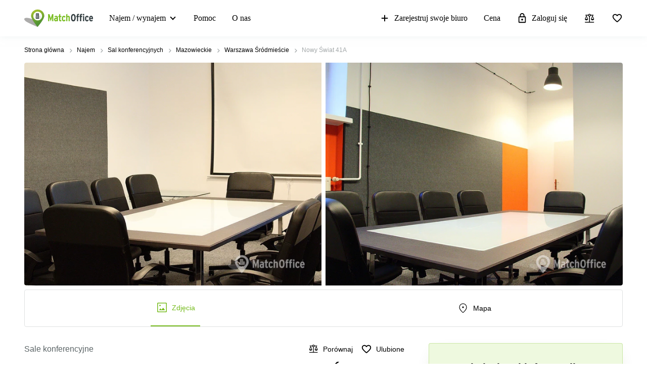

--- FILE ---
content_type: text/css
request_url: https://www.matchoffice.pl/packs/css/7556-89dc914f.css
body_size: 337
content:
.contact-info-block{margin-top:48px}.contact-info-block--provider-badge-only{margin-top:32px}.contact-info-block p{font-size:18px;color:#000;line-height:26px;font-weight:bold}.contact-info-content{display:flex;min-width:250px;justify-content:flex-start;line-height:18px}.contact-info-content:not(:last-child){margin-bottom:16px;padding-bottom:16px;border-bottom:1px solid rgba(0,0,0,.1)}.contact-info-content__logo-wrapper,.contact-info-content__photo-wrapper{margin-right:16px;min-width:56px}.contact-info-content__provider-info.with-indentation{margin-left:72px}.contact-info-content__photo-wrapper img{border-radius:50%}.contact-info-content__title{font-size:16px;line-height:24px;font-weight:bold}.contact-info-content__name{font-size:16px;line-height:24px;font-family:MuseoSans,san-serif;margin:4px 0}.contact-info-content img{width:56px}.contact-info-content a{font-size:16px;line-height:24px;font-family:MuseoSans,san-serif;-webkit-text-decoration:underline;text-decoration:underline}.contact-info-content__info-links{display:flex;align-items:center;font-size:16px;line-height:24px;font-family:MuseoSans,san-serif;cursor:pointer}.contact-info-content__info-links:hover{-webkit-text-decoration:underline;text-decoration:underline}.contact-info-content__info-links:first-child{margin-bottom:4px}.contact-info-content__info-links svg{margin-right:8px}.contact-info-content__info-phone-link{-webkit-text-decoration:none !important;text-decoration:none !important}.contact-info-content__info-phone-link{display:inline-flex;color:#000}.contact-info-content__info-phone-link:hover{color:#000;-webkit-text-decoration:underline;text-decoration:underline}.contact-info-content__phone-number:hover{-webkit-text-decoration:none;text-decoration:none}

/*# sourceMappingURL=7556-89dc914f.css.map*/

--- FILE ---
content_type: image/svg+xml
request_url: https://storage.googleapis.com/lb-assets-eu/common/facility_image/508/coworkingSpace.svg
body_size: 2050
content:
<svg width="25" height="25" viewBox="0 0 25 25" xmlns="http://www.w3.org/2000/svg">
<mask id="mask0_10_1128" style="mask-type:alpha" maskUnits="userSpaceOnUse" x="0" y="0" width="25" height="25">
<rect x="0.0371094" y="0.891357" width="24" height="24" />
</mask>
<g mask="url(#mask0_10_1128)">
<path d="M5.13597 23C3.99859 23 3.02491 22.5891 2.21493 21.7673C1.40498 20.9455 1 19.9576 1 18.8036C1 17.6496 1.40498 16.6617 2.21493 15.8399C3.02491 15.0181 3.99859 14.6072 5.13597 14.6072C6.27336 14.6072 7.24704 15.0181 8.05702 15.8399C8.86697 16.6617 9.27195 17.6496 9.27195 18.8036C9.27195 19.9576 8.86697 20.9455 8.05702 21.7673C7.24704 22.5891 6.27336 23 5.13597 23ZM18.864 23C17.7266 23 16.753 22.5891 15.943 21.7673C15.133 20.9455 14.728 19.9576 14.728 18.8036C14.728 17.6496 15.133 16.6617 15.943 15.8399C16.753 15.0181 17.7266 14.6072 18.864 14.6072C20.0014 14.6072 20.9751 15.0181 21.7851 15.8399C22.595 16.6617 23 17.6496 23 18.8036C23 19.9576 22.595 20.9455 21.7851 21.7673C20.9751 22.5891 20.0014 23 18.864 23ZM5.13638 21.259C5.80198 21.259 6.37164 21.0185 6.84537 20.5376C7.31913 20.0567 7.556 19.4785 7.556 18.8032C7.556 18.1279 7.319 17.5499 6.845 17.0692C6.371 16.5885 5.80119 16.3482 5.13557 16.3482C4.46997 16.3482 3.90031 16.5887 3.42658 17.0696C2.95282 17.5505 2.71595 18.1287 2.71595 18.804C2.71595 19.4793 2.95295 20.0573 3.42695 20.538C3.90095 21.0186 4.47076 21.259 5.13638 21.259ZM18.8644 21.259C19.53 21.259 20.0997 21.0185 20.5734 20.5376C21.0472 20.0567 21.284 19.4785 21.284 18.8032C21.284 18.1279 21.0471 17.5499 20.5731 17.0692C20.0991 16.5885 19.5292 16.3482 18.8636 16.3482C18.198 16.3482 17.6284 16.5887 17.1546 17.0696C16.6809 17.5505 16.444 18.1287 16.444 18.804C16.444 19.4793 16.681 20.0573 17.155 20.538C17.629 21.0186 18.1988 21.259 18.8644 21.259ZM12 11.3928C10.8626 11.3928 9.88893 10.9819 9.07896 10.1601C8.269 9.33832 7.86402 8.35041 7.86402 7.19641C7.86402 6.0424 8.269 5.05449 9.07896 4.23268C9.88893 3.4109 10.8626 3 12 3C13.1374 3 14.1111 3.4109 14.921 4.23268C15.731 5.05449 16.136 6.0424 16.136 7.19641C16.136 8.35041 15.731 9.33832 14.921 10.1601C14.1111 10.9819 13.1374 11.3928 12 11.3928ZM12.0004 9.65179C12.666 9.65179 13.2357 9.41133 13.7094 8.9304C14.1831 8.44948 14.42 7.87134 14.42 7.196C14.42 6.52067 14.183 5.94268 13.709 5.46203C13.235 4.98136 12.6652 4.74102 11.9996 4.74102C11.334 4.74102 10.7643 4.98148 10.2906 5.46241C9.81685 5.94333 9.57997 6.52147 9.57997 7.19681C9.57997 7.87214 9.81697 8.45013 10.291 8.93078C10.765 9.41145 11.3348 9.65179 12.0004 9.65179Z" />
</g>
</svg>


--- FILE ---
content_type: image/svg+xml
request_url: https://storage.googleapis.com/lb-assets-eu/common/facility_image/489/copying_facilities.svg
body_size: 2320
content:
<svg width="25" height="25" viewBox="0 0 25 25" xmlns="http://www.w3.org/2000/svg">
<mask id="mask0_10_1376" style="mask-type:alpha" maskUnits="userSpaceOnUse" x="0" y="0" width="25" height="25">
<rect x="0.946289" y="0.292847" width="24" height="24" />
</mask>
<g mask="url(#mask0_10_1376)">
<path d="M8.59082 23C7.99719 23 7.489 22.7773 7.06627 22.3319C6.64351 21.8866 6.43214 21.3512 6.43214 20.7258V17.9677H4.15866C3.56502 17.9677 3.05683 17.745 2.6341 17.2997C2.21137 16.8543 2 16.3189 2 15.6935V10.8064C2 9.91529 2.28897 9.16832 2.8669 8.56549C3.44484 7.96269 4.15099 7.66129 4.98535 7.66129H21.0147C21.8605 7.66129 22.5695 7.96269 23.1417 8.56549C23.7139 9.16832 24 9.91529 24 10.8064V15.6935C24 16.3189 23.7886 16.8543 23.3659 17.2997C22.9432 17.745 22.435 17.9677 21.8413 17.9677H19.5679V20.7258C19.5679 21.3512 19.3565 21.8866 18.9337 22.3319C18.511 22.7773 18.0028 23 17.4092 23H8.59082ZM4.15866 16.0806H6.43214C6.44746 15.4693 6.66424 14.9456 7.08248 14.5093C7.50071 14.073 8.00349 13.8548 8.59082 13.8548H17.4092C17.9965 13.8548 18.4993 14.073 18.9175 14.5093C19.3358 14.9456 19.5525 15.4693 19.5679 16.0806H21.8413C21.9485 16.0806 22.0366 16.0443 22.1055 15.9718C22.1744 15.8992 22.2088 15.8064 22.2088 15.6935V10.8064C22.2088 10.4499 22.0944 10.1512 21.8655 9.91003C21.6366 9.6689 21.353 9.54833 21.0147 9.54833H4.98535C4.647 9.54833 4.36339 9.6689 4.13451 9.91003C3.90563 10.1512 3.79118 10.4499 3.79118 10.8064V15.6935C3.79118 15.8064 3.82564 15.8992 3.89454 15.9718C3.96344 16.0443 4.05148 16.0806 4.15866 16.0806ZM17.7767 7.66129V4.27418C17.7767 4.16127 17.7422 4.06852 17.6733 3.99593C17.6044 3.92336 17.5164 3.88708 17.4092 3.88708H8.59082C8.48365 3.88708 8.39561 3.92336 8.3267 3.99593C8.2578 4.06852 8.22335 4.16127 8.22335 4.27418V7.66129H6.43214V4.27418C6.43214 3.6488 6.64351 3.11341 7.06627 2.66804C7.489 2.22268 7.99719 2 8.59082 2H17.4092C18.0028 2 18.511 2.22268 18.9337 2.66804C19.3565 3.11341 19.5679 3.6488 19.5679 4.27418V7.66129H17.7767ZM19.9353 12.6935C20.2737 12.6935 20.5573 12.5729 20.7862 12.3318C21.015 12.0907 21.1295 11.7919 21.1295 11.4354C21.1295 11.079 21.015 10.7802 20.7862 10.5391C20.5573 10.2979 20.2737 10.1774 19.9353 10.1774C19.597 10.1774 19.3134 10.2979 19.0845 10.5391C18.8556 10.7802 18.7411 11.079 18.7411 11.4354C18.7411 11.7919 18.8556 12.0907 19.0845 12.3318C19.3134 12.5729 19.597 12.6935 19.9353 12.6935ZM17.7767 20.7258V16.129C17.7767 16.0161 17.7422 15.9234 17.6733 15.8508C17.6044 15.7782 17.5164 15.7419 17.4092 15.7419H8.59082C8.48365 15.7419 8.39561 15.7782 8.3267 15.8508C8.2578 15.9234 8.22335 16.0161 8.22335 16.129V20.7258C8.22335 20.8387 8.2578 20.9315 8.3267 21.004C8.39561 21.0766 8.48365 21.1129 8.59082 21.1129H17.4092C17.5164 21.1129 17.6044 21.0766 17.6733 21.004C17.7422 20.9315 17.7767 20.8387 17.7767 20.7258Z" />
</g>
</svg>


--- FILE ---
content_type: image/svg+xml
request_url: https://storage.googleapis.com/lb-assets-eu/common/facility_image/31/wC.svg
body_size: 1828
content:
<svg width="25" height="25" viewBox="0 0 25 25" xmlns="http://www.w3.org/2000/svg">
<mask id="mask0_10_1366" style="mask-type:alpha" maskUnits="userSpaceOnUse" x="0" y="0" width="25" height="25">
<rect x="0.946289" y="0.292847" width="24" height="24" />
</mask>
<g mask="url(#mask0_10_1366)">
<path d="M5.70652 22.012V15.0751H5.02826C4.73692 15.0751 4.49271 14.9804 4.29563 14.791C4.09854 14.6017 4 14.367 4 14.0871V9.06304C4 8.53191 4.19362 8.08031 4.58087 7.70826C4.96812 7.33619 5.43813 7.15015 5.99091 7.15015H9.22891C9.78169 7.15015 10.2517 7.33619 10.6389 7.70826C11.0262 8.08031 11.2198 8.53191 11.2198 9.06304V14.0871C11.2198 14.367 11.1213 14.6017 10.9242 14.791C10.7271 14.9804 10.4829 15.0751 10.1916 15.0751H9.5133V22.012C9.5133 22.292 9.41476 22.5266 9.21768 22.716C9.02059 22.9053 8.77638 23 8.48504 23H6.73478C6.44344 23 6.19923 22.9053 6.00214 22.716C5.80506 22.5266 5.70652 22.292 5.70652 22.012ZM7.60991 6.03601C7.02795 6.03601 6.5324 5.83948 6.12328 5.4464C5.71415 5.0533 5.50958 4.57718 5.50958 4.01802C5.50958 3.45887 5.71415 2.98274 6.12328 2.58964C6.5324 2.19655 7.02795 2 7.60991 2C8.19187 2 8.68741 2.19655 9.09654 2.58964C9.50567 2.98274 9.71023 3.45887 9.71023 4.01802C9.71023 4.57718 9.50567 5.0533 9.09654 5.4464C8.68741 5.83948 8.19187 6.03601 7.60991 6.03601ZM16.4269 22.012V16.7147H14.7204C14.385 16.7147 14.1126 16.5819 13.9033 16.3164C13.694 16.0508 13.6447 15.7569 13.7556 15.4345L15.9369 8.43662C16.0668 8.02368 16.3064 7.70604 16.6557 7.48368C17.0049 7.26133 17.4027 7.15015 17.849 7.15015C18.2953 7.15015 18.6931 7.26133 19.0423 7.48368C19.3916 7.70604 19.6312 8.02368 19.7612 8.43662L21.9424 15.4345C22.0533 15.7569 22.004 16.0508 21.7947 16.3164C21.5854 16.5819 21.3131 16.7147 20.9776 16.7147H19.2711V22.012C19.2711 22.292 19.1725 22.5266 18.9755 22.716C18.7784 22.9053 18.5342 23 18.2428 23H17.4552C17.1639 23 16.9197 22.9053 16.7226 22.716C16.5255 22.5266 16.4269 22.292 16.4269 22.012ZM17.849 6.03601C17.267 6.03601 16.7715 5.83948 16.3624 5.4464C15.9533 5.0533 15.7487 4.57718 15.7487 4.01802C15.7487 3.45887 15.9533 2.98274 16.3624 2.58964C16.7715 2.19655 17.267 2 17.849 2C18.431 2 18.9265 2.19655 19.3356 2.58964C19.7448 2.98274 19.9493 3.45887 19.9493 4.01802C19.9493 4.57718 19.7448 5.0533 19.3356 5.4464C18.9265 5.83948 18.431 6.03601 17.849 6.03601Z" />
</g>
</svg>


--- FILE ---
content_type: image/svg+xml
request_url: https://www.matchoffice.pl/packs/static/images/icons/facts_and_facilities/bank-611cbd81133e64ef1f46.svg
body_size: 1690
content:
<?xml version="1.0" encoding="UTF-8"?>
<svg width="22px" height="22px" viewBox="0 0 22 22" version="1.1" xmlns="http://www.w3.org/2000/svg" xmlns:xlink="http://www.w3.org/1999/xlink">
    <!-- Generator: Sketch 64 (93537) - https://sketch.com -->
    <title>z_Icons/Public transport_22px/Bank Copy 2</title>
    <desc>Created with Sketch.</desc>
    <g id="z_Icons/Public-transport_22px/Bank-Copy-2" stroke="none" stroke-width="1" fill="none" fill-rule="evenodd">
        <path d="M5.15,10.1 C4.65294373,10.1 4.25,10.5029437 4.25,11 L4.25,15.5 C4.25,15.9970563 4.65294373,16.4 5.15,16.4 C5.64705627,16.4 6.05,15.9970563 6.05,15.5 L6.05,11 C6.05,10.5029437 5.64705627,10.1 5.15,10.1 Z M10.55,10.1 C10.0529437,10.1 9.65,10.5029437 9.65,11 L9.65,15.5 C9.65,15.9970563 10.0529437,16.4 10.55,16.4 C11.0470563,16.4 11.45,15.9970563 11.45,15.5 L11.45,11 C11.45,10.5029437 11.0470563,10.1 10.55,10.1 Z M18.2,18.2 L2.9,18.2 C2.40294373,18.2 2,18.6029437 2,19.1 C2,19.5970563 2.40294373,20 2.9,20 L18.2,20 C18.6970563,20 19.1,19.5970563 19.1,19.1 C19.1,18.6029437 18.6970563,18.2 18.2,18.2 Z M15.95,10.1 C15.4529437,10.1 15.05,10.5029437 15.05,11 L15.05,15.5 C15.05,15.9970563 15.4529437,16.4 15.95,16.4 C16.4470563,16.4 16.85,15.9970563 16.85,15.5 L16.85,11 C16.85,10.5029437 16.4470563,10.1 15.95,10.1 Z M10.55,4.034 L15.239,6.5 L5.861,6.5 L10.55,4.034 M10.0842536,2.2451297 L2.53425357,6.21881391 C2.20570175,6.39173592 2,6.73245284 2,7.10373213 L2,7.4 C2,7.89705627 2.40294373,8.3 2.9,8.3 L18.2,8.3 C18.6970563,8.3 19.1,7.89705627 19.1,7.4 L19.1,7.10373213 C19.1,6.73245284 18.8942982,6.39173592 18.5657464,6.21881391 L11.0157464,2.2451297 C10.7242059,2.09168733 10.3757941,2.09168733 10.0842536,2.2451297 Z" id="Bank" fill="#000000" fill-rule="nonzero"></path>
    </g>
</svg>


--- FILE ---
content_type: image/svg+xml
request_url: https://storage.googleapis.com/lb-assets-eu/common/facility_image/507/conferenceRooms.svg
body_size: 4555
content:
<svg width="24" height="24" viewBox="0 0 24 24" xmlns="http://www.w3.org/2000/svg">
<mask id="mask0_51_57" style="mask-type:alpha" maskUnits="userSpaceOnUse" x="0" y="0" width="24" height="24">
<rect width="24" height="24" />
</mask>
<g mask="url(#mask0_51_57)">
<path d="M19.5983 16.4817C19.2412 16.4817 18.9373 16.3622 18.6866 16.1231C18.4358 15.884 18.3105 15.5937 18.3105 15.2522V12.7932C18.3105 12.4517 18.4354 12.1614 18.6854 11.9223C18.9354 11.6832 19.2389 11.5637 19.596 11.5637C19.953 11.5637 20.257 11.6832 20.5077 11.9223C20.7584 12.1614 20.8838 12.4517 20.8838 12.7932V15.2522C20.8838 15.5937 20.7588 15.884 20.5088 16.1231C20.2589 16.3622 19.9554 16.4817 19.5983 16.4817ZM19.5971 20C19.4757 20 19.3695 19.9565 19.2784 19.8695C19.1874 19.7825 19.1418 19.681 19.1418 19.5649V18.4849C18.3712 18.3756 17.7153 18.0674 17.1743 17.5603C16.6332 17.0531 16.3078 16.43 16.1983 15.6911C16.1812 15.5725 16.2177 15.4697 16.3079 15.3827C16.3981 15.2957 16.5033 15.2522 16.6236 15.2522C16.7439 15.2522 16.8479 15.2834 16.9357 15.3458C17.0234 15.4083 17.0812 15.4956 17.1089 15.6078C17.2052 16.1917 17.4886 16.6788 17.9591 17.069C18.4295 17.4593 18.9765 17.6545 19.5999 17.6545C20.2064 17.6545 20.7456 17.4644 21.2174 17.0842C21.6891 16.704 21.9732 16.2219 22.0695 15.6381C22.0996 15.5238 22.1599 15.4309 22.2502 15.3594C22.3405 15.2879 22.4459 15.2522 22.5664 15.2522C22.6878 15.2522 22.794 15.2926 22.8851 15.3733C22.9761 15.454 23.0131 15.5504 22.9959 15.6627C22.893 16.4016 22.57 17.029 22.027 17.5447C21.484 18.0604 20.8258 18.3738 20.0524 18.4849V19.5649C20.0524 19.681 20.0069 19.7825 19.9158 19.8695C19.8248 19.9565 19.7185 20 19.5971 20ZM4.11738 8.44261C4.11738 7.99495 4.20184 7.56999 4.37076 7.16773C4.53967 6.76547 4.78776 6.40576 5.11503 6.08861C5.44229 5.77146 5.81113 5.52998 6.22155 5.36416C6.63195 5.19832 7.06809 5.11667 7.52997 5.11919C7.72001 5.11414 7.85956 5.19736 7.94863 5.36885C8.03771 5.54036 8.02352 5.71502 7.90607 5.89282C7.67382 6.25599 7.50556 6.65226 7.40131 7.08164C7.29707 7.51102 7.24495 7.96579 7.24495 8.44595C7.24495 8.91156 7.29872 9.35811 7.40627 9.78561C7.51382 10.2131 7.68042 10.6185 7.90607 11.0019C8.01297 11.1734 8.02451 11.3433 7.94071 11.5116C7.85692 11.68 7.72001 11.7648 7.52997 11.766C7.06809 11.7686 6.63195 11.6878 6.22155 11.5239C5.81113 11.36 5.44229 11.1194 5.11503 10.8023C4.78776 10.4851 4.53967 10.1245 4.37076 9.72032C4.20184 9.31617 4.11738 8.89027 4.11738 8.44261ZM0 17.8815V17.2043C0 16.7541 0.121077 16.3291 0.36323 15.9294C0.605384 15.5296 0.954101 15.2068 1.40938 14.9609C1.67595 14.8172 1.95699 14.6889 2.25252 14.5761C2.54803 14.4634 2.86543 14.364 3.20474 14.2781C3.41193 14.2062 3.59273 14.2667 3.74713 14.4597C3.90153 14.6526 3.89757 14.8607 3.73524 15.0839C3.53597 15.3991 3.38488 15.7327 3.28194 16.0845C3.17902 16.4363 3.12756 16.8096 3.12756 17.2043V17.8815C3.12756 18.005 3.13548 18.1239 3.15132 18.238C3.16715 18.3521 3.1909 18.471 3.22257 18.5945C3.26479 18.7988 3.22687 18.9801 3.1088 19.1384C2.99074 19.2966 2.82939 19.3758 2.62476 19.3758H1.56378C1.12962 19.3758 0.760446 19.2304 0.456258 18.9397C0.152086 18.6491 0 18.2963 0 17.8815ZM12.9063 11.8852C11.9156 11.8852 11.0674 11.5481 10.3619 10.8739C9.6564 10.1998 9.30364 9.38932 9.30364 8.44261C9.30364 7.49589 9.6564 6.68544 10.3619 6.01127C11.0674 5.33709 11.9156 5 12.9063 5C13.897 5 14.7452 5.33709 15.4507 6.01127C16.1562 6.68544 16.509 7.49589 16.509 8.44261C16.509 9.38932 16.1562 10.1998 15.4507 10.8739C14.7452 11.5481 13.897 11.8852 12.9063 11.8852ZM12.9063 10.4098C13.4724 10.4098 13.9571 10.2172 14.3603 9.83196C14.7634 9.44671 14.965 8.9836 14.965 8.44261C14.965 7.90162 14.7634 7.43851 14.3603 7.05326C13.9571 6.66801 13.4724 6.47539 12.9063 6.47539C12.3402 6.47539 11.8555 6.66801 11.4523 7.05326C11.0492 7.43851 10.8476 7.90162 10.8476 8.44261C10.8476 8.9836 11.0492 9.44671 11.4523 9.83196C11.8555 10.2172 12.3402 10.4098 12.9063 10.4098ZM6.75001 19.3758C6.31585 19.3758 5.94669 19.2304 5.64251 18.9397C5.33834 18.6491 5.18626 18.2963 5.18626 17.8815V17.2043C5.18626 16.7226 5.32053 16.2739 5.58907 15.8584C5.85762 15.4429 6.22614 15.1249 6.69463 14.9042C7.54318 14.4969 8.49927 14.1567 9.56293 13.8837C10.6266 13.6107 11.741 13.4742 12.9063 13.4742C13.157 13.4742 13.4236 13.4924 13.7061 13.529C13.9885 13.5656 14.2518 13.6091 14.4959 13.6596C14.7084 13.6722 14.8852 13.7497 15.0264 13.8922C15.1676 14.0347 15.2316 14.2074 15.2184 14.4105C15.2052 14.6135 15.1231 14.7825 14.972 14.9174C14.8209 15.0523 14.6391 15.1135 14.4266 15.1009C14.1825 15.0504 13.9274 15.0126 13.6615 14.9874C13.3956 14.9621 13.1439 14.9495 12.9063 14.9495C11.7437 14.9495 10.6962 15.086 9.76383 15.3591C8.83149 15.6321 8.04991 15.9193 7.41911 16.2207C7.20135 16.3215 7.0321 16.4609 6.91136 16.6387C6.7906 16.8165 6.73022 17.005 6.73022 17.2043V17.9004H14.7236C14.9809 17.9004 15.1739 17.977 15.3026 18.1304C15.4312 18.2837 15.4956 18.4523 15.4956 18.6363C15.4956 18.8203 15.4312 18.9896 15.3026 19.144C15.1739 19.2985 14.9809 19.3758 14.7236 19.3758H6.75001Z" />
</g>
</svg>


--- FILE ---
content_type: image/svg+xml
request_url: https://www.matchoffice.pl/packs/static/images/premium-partner-badge-f611f358e03fc38195f0.svg
body_size: 13221
content:
<svg xmlns="http://www.w3.org/2000/svg" xmlns:xlink="http://www.w3.org/1999/xlink" width="300" height="300" viewBox="0 0 300 300"><defs><linearGradient id="a" x1="108.95" y1="40.88" x2="184.87" y2="249.47" gradientUnits="userSpaceOnUse"><stop offset="0" stop-color="#b4cb2c"/><stop offset="1" stop-color="#529433"/></linearGradient></defs><title>premium-partner-badge</title><polygon points="231.63 196.51 224.82 198.34 228.3 207.14 231.63 196.51" fill="#313c3f"/><polygon points="221.07 200.3 214.82 200.75 215.09 202.6 218.56 202.34 216.01 217.23 215.66 223.67 221.24 223.68 221.23 226.94 215.63 226.94 215.64 228.54 225.05 228.35 227.91 208.43 224.04 198.59 221.07 200.3" fill="#313c3f"/><polygon points="232.49 196.5 228.74 208.47 225.91 228.39 230.48 228.39 233.11 209.49 237.03 197.75 232.49 196.5" fill="#313c3f"/><polygon points="210.92 209.89 209.44 228.57 209.68 228.57 214.82 228.57 214.82 226.11 220.42 226.11 220.42 224.47 214.78 224.48 215.55 210.37 213.83 199.48 209.45 198.37 210.92 209.89" fill="#313c3f"/><polygon points="210.1 209.93 208.66 198.63 201.96 203.49 203.17 222.57 203.61 228.57 208.63 228.57 210.1 209.93" fill="#313c3f"/><polygon points="83.42 193.13 82.65 202.35 94.78 203.08 98.65 228.78 106.72 228.78 102.35 197.88 83.42 193.13" fill="#313c3f"/><polygon points="82.49 193.21 81.81 202.63 79.79 204.05 76.17 228.87 74.91 228.87 79.41 193.82 82.49 193.21" fill="#313c3f"/><polygon points="94.05 203.84 82.48 203.16 81.7 203.71 93.1 204.39 96.74 228.78 97.9 228.78 94.05 203.84" fill="#313c3f"/><polygon points="86.07 204.79 80.56 204.46 76.99 228.78 95.99 228.78 95.05 222.23 83.91 222.24 86.07 204.79" fill="#313c3f"/><path d="M251.9,209.28c-.64-1.54-1.37-3.23-2.17-5a32.7,32.7,0,0,1-2.64,4.28l-.58.81c1,1.62,1.93,3.34,2.8,5a33.93,33.93,0,0,0,2.59-5.14" fill="#313c3f"/><path d="M245.82,219.62c.6-1,1.23-1.9,1.86-2.76.43-.59.83-1.18,1.21-1.76-.87-1.71-1.81-3.45-2.8-5.09a56.85,56.85,0,0,0-3.09,5.08c.54.94,1.13,1.9,1.76,2.87.35.55.7,1.11,1.06,1.66" fill="#313c3f"/><path d="M253.71,203.67c0-.32,0-.64-.06-.95-.37-1.23-.91-2.92-1.51-4.56a31.24,31.24,0,0,1-2,5.36c.78,1.68,1.5,3.33,2.14,4.84a46.16,46.16,0,0,0,1.45-4.69" fill="#313c3f"/><path d="M245.7,209.37c-.15-.23-.29-.46-.43-.69a29.72,29.72,0,0,1-2.22-4.28,41.92,41.92,0,0,0-2.86,5,49.37,49.37,0,0,0,2.41,4.94,57,57,0,0,1,3.1-5" fill="#313c3f"/><path d="M249.05,189.91c0-.82,0-1.64,0-2.49H248c.22.53.61,1.44,1.1,2.49" fill="#313c3f"/><path d="M247.38,198.14c.73,1.31,1.47,2.67,2.2,4.21,0,.12.11.24.17.36a30.68,30.68,0,0,0,2-5.68,25,25,0,0,0-1.38-3c-.29-.52-.58-1.06-.86-1.61a17.38,17.38,0,0,1-2.1,5.76" fill="#313c3f"/><path d="M249.64,191.17c.41.83.85,1.69,1.3,2.48a19.66,19.66,0,0,1,1,2.18,25.84,25.84,0,0,0,.43-3.34,51.27,51.27,0,0,0-1.28-5.07h-1.34a36,36,0,0,1-.14,3.75" fill="#313c3f"/><path d="M240.39,196.44c-.27-1.06-.51-2.06-.7-3-.16.85-.29,1.73-.42,2.62-.16,1.22-.31,2.48-.43,3.77.39-1,.92-2.22,1.55-3.43" fill="#313c3f"/><path d="M243.74,190.17a16.71,16.71,0,0,0,.53-2.75h-1.13a23.27,23.27,0,0,0,.6,2.75" fill="#313c3f"/><path d="M245.82,220.92c-.93,1.53-1.79,3.08-2.5,4.39,1.15,1.57,1.94,2.56,2.4,3.12h.61c.35-.47,1.27-1.68,2.26-3-.81-1.36-1.77-2.93-2.77-4.54" fill="#313c3f"/><path d="M252.44,197c.34.89.67,1.81,1,2.7-.12-1.27-.26-2.5-.42-3.7l-.15-1c-.06.4-.14.83-.23,1.28,0,.24-.1.5-.16.76" fill="#313c3f"/><path d="M245.84,208.31c.1.15.19.3.28.45l.42-.58a32.05,32.05,0,0,0,2.82-4.67c-.13-.29-.27-.57-.4-.86-.66-1.39-1.33-2.63-2-3.82A31.19,31.19,0,0,1,244.8,202c-.46.58-.89,1.17-1.29,1.75a29.88,29.88,0,0,0,2.33,4.59" fill="#313c3f"/><path d="M242.52,194.31a17.88,17.88,0,0,0-1.4,2.22A60.6,60.6,0,0,0,243.2,203c.34-.48.69-.95,1.06-1.42a32.38,32.38,0,0,0,2.34-3.42,45.58,45.58,0,0,1-2.89-5.87,9.85,9.85,0,0,1-1.19,2.05" fill="#313c3f"/><path d="M239.84,208.6a45,45,0,0,1,2.89-5,57.78,57.78,0,0,1-2.07-6.2c-1.12,2.29-1.42,2.85-1.64,3.39a9.33,9.33,0,0,0-.36,1.1c0,.73-.1,1.46-.14,2.2a26.59,26.59,0,0,0,1.32,4.47" fill="#313c3f"/><path d="M245,187.42a16.3,16.3,0,0,1-.86,3.89,38.79,38.79,0,0,0,2.89,6.12,16.62,16.62,0,0,0,1.95-6.14c-.84-1.73-1.5-3.31-1.73-3.87Z" fill="#313c3f"/><path d="M253.84,217.86c-.4,1-.87,2.18-1.37,3.19.4.89.74,1.69,1,2.36.15-1.82.26-3.67.34-5.55" fill="#313c3f"/><path d="M253.83,205.82c-.34,1.13-.72,2.28-1.19,3.46.5,1.2.94,2.3,1.32,3.25,0-2.25,0-4.5-.13-6.71" fill="#313c3f"/><path d="M251.72,221c-.7-1.55-1.53-3.35-2.47-5.22-.32.48-.66,1-1,1.46-.68.93-1.36,1.95-2,3,1,1.61,2,3.22,2.82,4.6.56-.73,1.13-1.47,1.61-2.08a10.68,10.68,0,0,0,1.07-1.76" fill="#313c3f"/><path d="M253.91,215.67l0-1.28c-.41-1.07-1-2.53-1.67-4.21a34.34,34.34,0,0,1-2.59,5c.91,1.8,1.73,3.55,2.42,5.08.73-1.56,1.39-3.35,1.81-4.55" fill="#313c3f"/><path d="M250.91,186.74c-1.58-4.83-3.53-7.88-4.78-7.88-1.4,0-3.29,3.07-4.81,7.88Z" fill="#313c3f"/><path d="M241.11,187.42c-.4,1.33-.76,2.78-1.09,4.32.21,1.06.49,2.37.86,3.82A15.88,15.88,0,0,1,242,193.9a10.65,10.65,0,0,0,1.4-2.61,22.88,22.88,0,0,1-.92-3.87Z" fill="#313c3f"/><path d="M242.52,225.37c-.36-.5-.76-1.05-1.19-1.66a21,21,0,0,1-1.27-2.08c-.75,2.09-1,2.68-1,2.71l-.19.64c.12,1.17.24,2.32.38,3.45H241c.21-.44.77-1.58,1.56-3.06" fill="#313c3f"/><path d="M252.07,221.83a9.9,9.9,0,0,1-.88,1.39c-.52.66-1.16,1.48-1.78,2.29.76,1.26,1.37,2.3,1.73,2.92H253c.15-1.16.28-2.35.39-3.55-.29-.7-.73-1.76-1.3-3" fill="#313c3f"/><path d="M249,226.09c-.71.92-1.37,1.79-1.78,2.34h3.16L249,226.09" fill="#313c3f"/><path d="M242.22,215.1a50.51,50.51,0,0,1-2.42-4.82,37.56,37.56,0,0,0-1.49,3.77c0,.53,0,1.07,0,1.61a33.91,33.91,0,0,0,1.64,4.26,51.8,51.8,0,0,1,2.24-4.82" fill="#313c3f"/><path d="M239.44,209.43c-.41-1-.76-2-1-2.94-.07,1.85-.11,3.72-.11,5.6.3-.76.68-1.66,1.15-2.66" fill="#313c3f"/><path d="M239.64,220.81c-.49-1-.9-2-1.22-2.81.08,1.82.19,3.63.33,5.41.2-.67.49-1.55.89-2.6" fill="#313c3f"/><path d="M244.84,228.43c-.45-.55-1.07-1.35-1.87-2.44-.57,1.07-1,1.93-1.25,2.44Z" fill="#313c3f"/><path d="M242.88,224.7c.72-1.35,1.59-2.9,2.53-4.43-.4-.65-.82-1.3-1.23-1.94-.55-.85-1.07-1.7-1.55-2.53a49.54,49.54,0,0,0-2.25,5,20.54,20.54,0,0,0,1.52,2.56c.35.5.67,1,1,1.38" fill="#313c3f"/><polygon points="211.74 203.26 213.12 203.26 212.29 196.12 212.13 196.12 211.74 203.26" fill="#313c3f"/><polygon points="216.93 207.04 213.59 206.78 214.03 197.44 215.74 197.44 216.93 207.04" fill="#313c3f"/><polygon points="226.06 195.07 217.53 195.07 216.47 186.25 224.55 186.25 226.06 195.07" fill="#313c3f"/><path d="M150.19,299.84S61.45,199.5,61.45,158.43c0-49,39.73-89.15,88.74-89.15s88.75,40,88.75,89C238.94,199.5,150.19,299.84,150.19,299.84Z" fill="url(#a)"/><path d="M150.19,97.67a58.07,58.07,0,1,1-58.06,58.07A58.07,58.07,0,0,1,150.19,97.67Z" fill="#fff" fill-rule="evenodd"/><path d="M165.76,150.6v41.28h22.12V150.6Zm8.85,36h-4.42v-4.43h4.42Zm0-8.74h-4.42v-4.42h4.42Zm0-8.73h-4.42v-4.42h4.42Zm0-8.73h-4.42v-4.43h4.42Zm8.85,26.2H179v-4.43h4.43Zm0-8.74H179v-4.42h4.43Zm0-8.73H179v-4.42h4.43Zm0-8.73H179v-4.43h4.43Z" fill="#dbdbdb"/><path d="M112.5,162v26.93h14.26V162Zm6,23.18h-3.17V182h3.17Zm0-5.42h-3.17v-3.17h3.17Zm0-5.43h-3.17v-3.16h3.17Zm0-5.42h-3.17v-3.17h3.17Zm5.65,16.27h-3.17V182h3.17Zm0-5.42h-3.17v-3.17h3.17Zm0-5.43h-3.17v-3.16h3.17Zm0-5.42h-3.17v-3.17h3.17Z" fill="#dbdbdb"/><path d="M126.26,120.65V193H166.1V120.65Zm16.23,62.72h-8.86v-8.85h8.86Zm0-14.76h-8.86v-8.85h8.86Zm0-14.75h-8.86V145h8.86Zm0-14.76h-8.86v-8.85h8.86Zm16.23,44.27h-8.85v-8.85h8.85Zm0-14.76h-8.85v-8.85h8.85Zm0-14.75h-8.85V145h8.85Zm0-14.76h-8.85v-8.85h8.85Z" fill="#313c3f"/><polygon points="275.31 260.89 299.9 260.89 285.31 280.44 300 300 245.97 300 245.97 280.08 260.93 280.08 275.31 260.89" fill="#707d7f"/><polygon points="260.93 280.08 245.97 300 245.97 280.08 260.93 280.08" fill="#4c5759"/><polygon points="25.22 260.89 0.1 260.89 14.69 280.44 0 300 54.56 300 54.56 280.08 39.6 280.08 25.22 260.89" fill="#707d7f"/><polygon points="39.6 280.08 54.56 300 54.56 280.08 39.6 280.08" fill="#4c5759"/><polyline points="299.58 227.94 283.81 227.94 13.99 227.99 13.99 220.72 0.04 220.71 0.04 227.34 39.6 280.08 149.45 280.08 260.93 280.08 299.58 228" fill="#313c3f"/><path d="M76.56,248.93a9.77,9.77,0,0,1-2.82,7.4,9.12,9.12,0,0,1-6.51,2.43H64.94v10.93H59.83V239.22h7.61A8.86,8.86,0,0,1,74,241.66C75.71,243.37,76.56,245.8,76.56,248.93Zm-5.11.09c0-3-1.36-4.49-4.06-4.49H64.94v8.93h2.54C70.12,253.46,71.45,252,71.45,249Z" fill="#fff"/><path d="M104.87,269.69H99.59l-1.35-6.36H91.82l-1.35,6.36H85.23l7.32-30.47h5Zm-7.73-11.45-.78-3.61q-.94-4.4-1.35-7.4c-.25,1.92-.68,4.35-1.31,7.31l-.78,3.7Z" fill="#fff"/><path d="M132,269.69h-5.56L122,258.11h-1.68v11.58h-5.11V239.22h7.61a9.07,9.07,0,0,1,6.68,2.42q2.44,2.42,2.44,7.07,0,5.88-4.83,8.31Zm-5.2-20.89c0-2.84-1.41-4.27-4.25-4.27h-2.25V253h2.54Q126.83,253,126.83,248.8Z" fill="#fff"/><path d="M158,244.45H152v25.24h-5.11V244.45H141v-5.23h17Z" fill="#fff"/><path d="M185.13,269.69h-4.91l-5.28-13.58q-1.4-3.62-2.17-6.18c.06,2.5.09,4.8.09,6.92v12.84h-4.67V239.22h5.16l5,13.36q1.55,4.09,2.25,6.36-.16-7.49-.17-7.1V239.22h4.67Z" fill="#fff"/><path d="M212.05,269.69H197V239.22h14.69v5.23h-9.57v6.44h6.42V256h-6.42v8.45h9.94Z" fill="#fff"/><path d="M239.82,269.69h-5.56l-4.46-11.58h-1.68v11.58H223V239.22h7.61a9.11,9.11,0,0,1,6.69,2.42q2.43,2.42,2.43,7.07,0,5.88-4.83,8.31Zm-5.19-20.89c0-2.84-1.42-4.27-4.26-4.27h-2.25V253h2.54C233.3,253,234.63,251.61,234.63,248.8Z" fill="#fff"/><polygon points="299.99 114.19 286.01 112.15 279.76 99.4 273.51 112.15 259.54 114.19 269.65 124.12 267.26 138.14 279.76 131.52 292.26 138.14 289.88 124.12 299.99 114.19" fill="#ffa300" fill-rule="evenodd"/><polygon points="157.46 12.75 151.21 0 144.96 12.75 130.98 14.8 141.1 24.72 138.71 38.74 151.21 32.12 163.71 38.74 161.32 24.72 171.44 14.8 157.46 12.75" fill="#ffa300" fill-rule="evenodd"/><polygon points="72.29 39.99 66.04 27.24 59.79 39.99 45.82 42.04 55.93 51.97 53.54 65.98 66.04 59.37 78.54 65.98 76.16 51.97 86.27 42.04 72.29 39.99" fill="#ffa300" fill-rule="evenodd"/><polygon points="244.05 39.99 237.8 27.24 231.54 39.99 217.57 42.04 227.68 51.97 225.29 65.98 237.8 59.37 250.3 65.98 247.91 51.97 258.02 42.04 244.05 39.99" fill="#ffa300" fill-rule="evenodd"/><polygon points="26.93 112.15 20.68 99.4 14.43 112.15 0.46 114.19 10.57 124.12 8.18 138.14 20.68 131.52 33.18 138.14 30.8 124.12 40.91 114.19 26.93 112.15" fill="#ffa300" fill-rule="evenodd"/><path d="M72.94,209.58a46.45,46.45,0,0,0-14.39-31.16l-.64,16.42q-.31,0-.69,0a4.63,4.63,0,0,0-2.48.49l.1.18-.1.19a4.7,4.7,0,0,0,2.48.48c.23,0,.44,0,.64,0l-1.17,29.71-.09,2.47h5.77l-.72-.26h8.08l-.09.25H71c3.05-7.11,2-18.71,2-18.71M69.05,196.9H60.59v-.85h8.13c.11.28.22.57.32.85m2.18,18.51H63.89l.76-.83H72ZM60.29,223h3.9l-.79.85H60.29Zm0-.85v-.83h5.43l-.77.83Zm0-1.67v-.85h7l-.78.85Zm.44-1.7.76-.82h7.35l-.77.82Zm1.55-1.67.79-.85h7.34l-.79.85ZM70.53,207H62.31l.79-.85h8.22Zm-.78.85-.77.82H60.76l.77-.82Zm-1.55,1.67-.79.85h-7v-.85Zm-7.77,1.69h6.19l-.76.83H60.42Zm0,1.67h4.66l-.79.85H60.4Zm0,1.7H63.5l-.77.83H60.38Zm0,1.67h1.57l-.78.85h-.8ZM72,213.73H65.44l.78-.85H72c0,.29,0,.57,0,.85M72,212H67l.77-.83h4.15l0,.83m-.08-1.67H68.56l.79-.85h2.47l.06.85m-.14-1.7h-1.6l.76-.82h.75l.09.82m-7.85-3.37.76-.82h6.48l.15.82Zm1.55-1.67.79-.85h4.55l.18.85ZM67,201.94l.77-.83h2.59l.21.83Zm1.55-1.67.79-.85h.54c.08.28.17.56.25.85Zm.79-2.53a3,3,0,0,0,.11.32l-.48.51H60.57v-.83Zm-1.15,1.68-.79.85H60.55v-.85Zm-1.58,1.69-.76.83H60.53v-.83Zm-1.55,1.67-.79.85H60.51v-.85Zm-1.57,1.7-.77.82H60.49v-.82ZM62,206.15l-.79.85h-.69v-.85ZM60.35,218h0l0,0Zm-.1,9.24v-.84h.8l-.77.84Zm0-1.68v-.83h2.33l-.76.83Zm3.5-.83h6.94c-.07.29-.14.57-.21.83H63Zm.79-.84.78-.85h5.74l-.18.85Zm1.57-1.7.77-.83h4.48c0,.29-.09.56-.14.83Zm1.55-1.67.79-.85h3.15c0,.29-.07.57-.11.85Zm1.58-1.7L70,218H71.8c0,.28-.06.55-.08.82Zm1.55-1.67.79-.85h.32l-.06.85ZM68.4,195.2H60.61l.14-13a53.52,53.52,0,0,1,7.65,13m-7,32,.78-.84h8c-.09.32-.18.6-.25.84Z" fill="#313c3f"/><path d="M260.09,228.06l-3.54-18.92s-.37-1.57,1.2-1.21c.64.15,2.18.31,2.72-.14a2,2,0,0,1,2.09-.24,2.92,2.92,0,0,1,1.86,2.13c.09,1,.72,18.37.72,18.37Z" fill="#313c3f"/><path d="M265.34,211.89a7.46,7.46,0,0,0,3.83,1l.34,15.15H266Z" fill="#313c3f"/><path d="M269.94,212.79s-.18-3.29.43-4.23,1.57-.59,2.52-.2,1.53,1.17,2,.81l.74,18.89h-5.26Z" fill="#313c3f"/><path d="M275.66,209.14s-.19-2.18.56-2.94,2.95-.5,4.14.45v-1.13a1.3,1.3,0,0,0,1.51-.4c.74-.79,1.86-1.67,2.29-1.44a.63.63,0,0,1,.38.61,11.2,11.2,0,0,1-.11,1.62c-.12,1,.52.52.82,1.79s1.13,4.82,2.2,20.36H276.4Z" fill="#313c3f"/><path d="M7,192.27l-2.29,1.37H9.27Zm2.89,14.38v-6.26h.24l.21-.64H3.67l.21.64h.21v6.26L0,209.83v.43H13.94v-.43ZM0,220H13.94v-8.89H0ZM4.53,194.8V199h4.9V194.8h.21l.2-.43H4.07l.2.43Z" fill="#313c3f"/><polygon points="7.52 190.71 7.14 190.71 7.14 190.36 6.82 190.36 6.82 190.71 6.45 190.71 6.45 191.02 6.82 191.02 6.82 191.65 7.14 191.65 7.14 191.02 7.52 191.02 7.52 190.71" fill="#313c3f"/><path d="M293.24,207v-1.27a2,2,0,1,1,4.06,0V207Z" fill="#313c3f"/><polygon points="299.99 209.77 290.55 209.77 290.55 210.35 290.96 210.8 290.96 228 294.04 228 296.5 228 299.58 228 299.58 210.8 299.99 210.35 299.99 209.77" fill="#313c3f"/><rect x="290.55" y="207.85" width="9.44" height="1.1" fill="#313c3f"/><path d="M49.74,222.64v-5.17H40.62v5.17H34.29V193.7H24v28.94H19V219.9H17.74v8.49H53.22v-5.75Zm-24.2,0H24.8v-5.91h.74Zm0-7.54H24.8v-7.75h.74Zm0-9.28H24.8v-7.75h.74Zm0-9.33H24.8v-1.63h.74Zm7.54,26.15h-.74v-5.91h.74Zm.05-7.54h-.74v-7.75h.74Zm0-9.28h-.74v-7.75h.74Zm0-9.33h-.74v-1.63h.74Z" fill="#313c3f"/></svg>

--- FILE ---
content_type: image/svg+xml
request_url: https://www.matchoffice.pl/packs/static/images/icons/facts_and_facilities/mall-1730cedd1cdb4268e96c.svg
body_size: 1717
content:
<?xml version="1.0" encoding="UTF-8"?>
<svg width="22px" height="22px" viewBox="0 0 22 22" version="1.1" xmlns="http://www.w3.org/2000/svg" xmlns:xlink="http://www.w3.org/1999/xlink">
    <!-- Generator: Sketch 64 (93537) - https://sketch.com -->
    <title>z_Icons/Public transport_22px/Mall</title>
    <desc>Created with Sketch.</desc>
    <defs>
        <path d="M13.7142857,4.28571429 L12,4.28571429 C12,1.92 10.08,0 7.71428571,0 C5.34857143,0 3.42857143,1.92 3.42857143,4.28571429 L1.71428571,4.28571429 C0.771428571,4.28571429 0,5.05714286 0,6 L0,16.2857143 C0,17.2285714 0.771428571,18 1.71428571,18 L13.7142857,18 C14.6571429,18 15.4285714,17.2285714 15.4285714,16.2857143 L15.4285714,6 C15.4285714,5.05714286 14.6571429,4.28571429 13.7142857,4.28571429 Z M7.71428571,1.71428571 C9.13714286,1.71428571 10.2857143,2.86285714 10.2857143,4.28571429 L5.14285714,4.28571429 C5.14285714,2.86285714 6.29142857,1.71428571 7.71428571,1.71428571 Z M13.7142857,16.2857143 L1.71428571,16.2857143 L1.71428571,6 L13.7142857,6 L13.7142857,16.2857143 Z M7.71428571,9.42857143 C6.29142857,9.42857143 5.14285714,8.28 5.14285714,6.85714286 L3.42857143,6.85714286 C3.42857143,9.22285714 5.34857143,11.1428571 7.71428571,11.1428571 C10.08,11.1428571 12,9.22285714 12,6.85714286 L10.2857143,6.85714286 C10.2857143,8.28 9.13714286,9.42857143 7.71428571,9.42857143 Z" id="path-1"></path>
    </defs>
    <g id="z_Icons/Public-transport_22px/Mall" stroke="none" stroke-width="1" fill="none" fill-rule="evenodd">
        <g id="Colors/Icons" transform="translate(3.000000, 2.000000)">
            <mask id="mask-2" fill="white">
                <use xlink:href="#path-1"></use>
            </mask>
            <use id="Mask" fill="#000000" fill-rule="nonzero" xlink:href="#path-1"></use>
        </g>
    </g>
</svg>